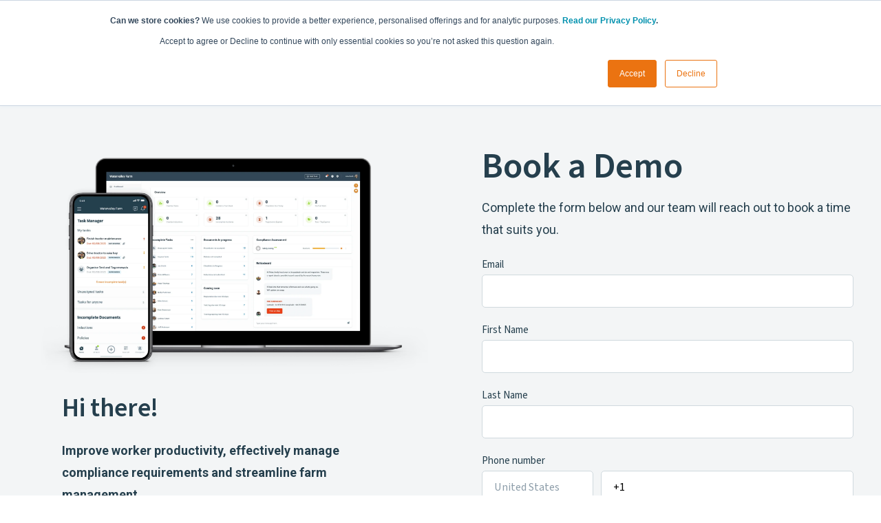

--- FILE ---
content_type: text/html; charset=UTF-8
request_url: https://www.safeagsystems.com/book-a-demo
body_size: 6066
content:
<!doctype html><html lang="en"><head>
    <meta charset="utf-8">
    <title>Book a Demo | Safe Ag Systems</title>
    <link rel="shortcut icon" href="https://www.safeagsystems.com/hubfs/Safe%20Ag%20Systems%20Favicon.png">
    <meta name="description" content="Effectively manage compliance requirements and take your farming business digital with Safe Ag Systems.&nbsp;Book your demo now.">
    
    
    
    
    
    <meta name="viewport" content="width=device-width, initial-scale=1">

    <script src="/hs/hsstatic/jquery-libs/static-1.4/jquery/jquery-1.11.2.js"></script>
<script>hsjQuery = window['jQuery'];</script>
    <meta property="og:description" content="Effectively manage compliance requirements and take your farming business digital with Safe Ag Systems.&nbsp;Book your demo now.">
    <meta property="og:title" content="Book a Demo | Safe Ag Systems">
    <meta name="twitter:description" content="Effectively manage compliance requirements and take your farming business digital with Safe Ag Systems.&nbsp;Book your demo now.">
    <meta name="twitter:title" content="Book a Demo | Safe Ag Systems">

    

    
    <style>
a.cta_button{-moz-box-sizing:content-box !important;-webkit-box-sizing:content-box !important;box-sizing:content-box !important;vertical-align:middle}.hs-breadcrumb-menu{list-style-type:none;margin:0px 0px 0px 0px;padding:0px 0px 0px 0px}.hs-breadcrumb-menu-item{float:left;padding:10px 0px 10px 10px}.hs-breadcrumb-menu-divider:before{content:'›';padding-left:10px}.hs-featured-image-link{border:0}.hs-featured-image{float:right;margin:0 0 20px 20px;max-width:50%}@media (max-width: 568px){.hs-featured-image{float:none;margin:0;width:100%;max-width:100%}}.hs-screen-reader-text{clip:rect(1px, 1px, 1px, 1px);height:1px;overflow:hidden;position:absolute !important;width:1px}
</style>

<link rel="stylesheet" href="https://www.safeagsystems.com/hubfs/hub_generated/template_assets/1/165395348116/1769124146230/template_main.min.css">
<link rel="stylesheet" href="https://www.safeagsystems.com/hubfs/hub_generated/template_assets/1/165395348115/1769124148320/template_theme-overrides.min.css">
<link rel="stylesheet" href="https://www.safeagsystems.com/hubfs/hub_generated/module_assets/1/172989082142/1743808045625/module_Header_-_Landing_Page.min.css">
<link rel="stylesheet" href="https://www.safeagsystems.com/hubfs/hub_generated/module_assets/1/168653563493/1742943911793/module_Form_-_Image_2.css">

<style>

  
  
  .dnd_area-module-1 {
    
    background-color: rgba(232, 235, 237,0.5);

    
    background-repeat:no-repeat;
    background-size:cover;
    background-position:center;
    position:relative;
    transition: background-color 0.6s ease;
  }
  
  
  
 

  .dnd_area-module-1 { padding-top: 100px;
padding-right: 0px;
padding-bottom: 100px;
padding-left: 0px;
margin-top: 0px;
margin-bottom: 0px;
 }

  @media(max-width:1024px){
    .dnd_area-module-1 { padding-top: 75px;
padding-right: 0px;
padding-bottom: 75px;
padding-left: 0px;
margin-top: 0px;
margin-bottom: 0px;
 }    
  }

  @media(max-width:767px){
    .dnd_area-module-1 { padding-top: 50px;
padding-right: 0px;
padding-bottom: 50px;
padding-left: 0px;
 }    
  }

</style>

<link rel="stylesheet" href="https://www.safeagsystems.com/hubfs/hub_generated/module_assets/1/171738364839/1743808017461/module_Footer_-_Landing_Page.min.css">
    

    
<!--  Added by GoogleAnalytics integration -->
<script>
var _hsp = window._hsp = window._hsp || [];
_hsp.push(['addPrivacyConsentListener', function(consent) { if (consent.allowed || (consent.categories && consent.categories.analytics)) {
  (function(i,s,o,g,r,a,m){i['GoogleAnalyticsObject']=r;i[r]=i[r]||function(){
  (i[r].q=i[r].q||[]).push(arguments)},i[r].l=1*new Date();a=s.createElement(o),
  m=s.getElementsByTagName(o)[0];a.async=1;a.src=g;m.parentNode.insertBefore(a,m)
})(window,document,'script','//www.google-analytics.com/analytics.js','ga');
  ga('create','UA-89675588-1','auto');
  ga('send','pageview');
}}]);
</script>

<!-- /Added by GoogleAnalytics integration -->

    <link rel="canonical" href="https://www.safeagsystems.com/book-a-demo">

<!-- Google Tag Manager -->
<script>(function(w,d,s,l,i){w[l]=w[l]||[];w[l].push({'gtm.start':
new Date().getTime(),event:'gtm.js'});var f=d.getElementsByTagName(s)[0],
j=d.createElement(s),dl=l!='dataLayer'?'&l='+l:'';j.async=true;j.src=
'https://www.googletagmanager.com/gtm.js?id='+i+dl;f.parentNode.insertBefore(j,f);
})(window,document,'script','dataLayer','GTM-KHXD3DW');</script>
<!-- End Google Tag Manager -->
<!-- Hotjar Tracking Code for www.safeagsystems.com -->
<script>
    (function(h,o,t,j,a,r){
        h.hj=h.hj||function(){(h.hj.q=h.hj.q||[]).push(arguments)};
        h._hjSettings={hjid:1749464,hjsv:6};
        a=o.getElementsByTagName('head')[0];
        r=o.createElement('script');r.async=1;
        r.src=t+h._hjSettings.hjid+j+h._hjSettings.hjsv;
        a.appendChild(r);
    })(window,document,'https://static.hotjar.com/c/hotjar-','.js?sv=');
</script>
<meta property="og:image" content="https://www.safeagsystems.com/hubfs/Book-a-Demo-CTA.jpg">
<meta property="og:image:width" content="1024">
<meta property="og:image:height" content="512">

<meta name="twitter:image" content="https://www.safeagsystems.com/hubfs/Book-a-Demo-CTA.jpg">


<meta property="og:url" content="https://www.safeagsystems.com/book-a-demo">
<meta name="twitter:card" content="summary_large_image">
<meta http-equiv="content-language" content="en">
<link rel="alternate" hreflang="en" href="https://www.safeagsystems.com/book-a-demo">
<link rel="alternate" hreflang="en-ca" href="https://www.safeagsystems.com/en-ca/book-a-demo">
<link rel="alternate" hreflang="en-gb" href="https://www.safeagsystems.com/en-gb/book-a-demo">
<link rel="alternate" hreflang="en-nz" href="https://www.safeagsystems.com/en-nz/book-a-demo">
<link rel="alternate" hreflang="en-us" href="https://www.safeagsystems.com/en-us/book-a-demo">






  <meta name="generator" content="HubSpot"></head>
  <body>
    <div class="body-wrapper   hs-content-id-81069708655 hs-landing-page hs-page ">
      
        <div id="hs_cos_wrapper_module_171402796854446" class="hs_cos_wrapper hs_cos_wrapper_widget hs_cos_wrapper_type_module" style="" data-hs-cos-general-type="widget" data-hs-cos-type="module"><div class="header-search">
  <div class="hserinner">
    <div class="content-wrapper">

      <a href="#" class="close-btn">
        <svg xmlns="http://www.w3.org/2000/svg" viewbox="0 0 384 512"><!--!Font Awesome Free 6.5.2 by @fontawesome - https://fontawesome.com License - https://fontawesome.com/license/free Copyright 2024 Fonticons, Inc.--><path d="M342.6 150.6c12.5-12.5 12.5-32.8 0-45.3s-32.8-12.5-45.3 0L192 210.7 86.6 105.4c-12.5-12.5-32.8-12.5-45.3 0s-12.5 32.8 0 45.3L146.7 256 41.4 361.4c-12.5 12.5-12.5 32.8 0 45.3s32.8 12.5 45.3 0L192 301.3 297.4 406.6c12.5 12.5 32.8 12.5 45.3 0s12.5-32.8 0-45.3L237.3 256 342.6 150.6z" /></svg>
      </a>
      <form data-hs-do-not-collect="true" class="hs-search-field__form" action="/hs-search-results">
        <input placeholder="Search..." class="search-form__input" type="Search" name="q" value="">
        <input type="hidden" name="type" value="SITE_PAGE">
        <input type="hidden" name="type" value="LANDING_PAGE">
        <input type="hidden" name="type" value="BLOG_POST">
        <input type="hidden" name="type" value="LISTING_PAGE">
        <input type="hidden" name="type" value="KNOWLEDGE_ARTICLE">

        <button class="form__submit" type="submit" aria-label="Search">Search</button>
      </form>
    </div>   
  </div>

</div>
<div class="header-section header-olds">
  <div class="content-wrapper">
    <div class="dis-flex vmiddle">
      <div class="h-logo">
        <a href="https://www.safeagsystems.com/">
          
          
          
          
          
          
          <img src="https://www.safeagsystems.com/hs-fs/hubfs/SAS%20Website%202024/Home/Image%2021.png?width=212&amp;height=51&amp;name=Image%2021.png" alt="Image 21" loading="lazy" width="212" height="51" style="max-width: 100%; height: auto;" srcset="https://www.safeagsystems.com/hs-fs/hubfs/SAS%20Website%202024/Home/Image%2021.png?width=106&amp;height=26&amp;name=Image%2021.png 106w, https://www.safeagsystems.com/hs-fs/hubfs/SAS%20Website%202024/Home/Image%2021.png?width=212&amp;height=51&amp;name=Image%2021.png 212w, https://www.safeagsystems.com/hs-fs/hubfs/SAS%20Website%202024/Home/Image%2021.png?width=318&amp;height=77&amp;name=Image%2021.png 318w, https://www.safeagsystems.com/hs-fs/hubfs/SAS%20Website%202024/Home/Image%2021.png?width=424&amp;height=102&amp;name=Image%2021.png 424w, https://www.safeagsystems.com/hs-fs/hubfs/SAS%20Website%202024/Home/Image%2021.png?width=530&amp;height=128&amp;name=Image%2021.png 530w, https://www.safeagsystems.com/hs-fs/hubfs/SAS%20Website%202024/Home/Image%2021.png?width=636&amp;height=153&amp;name=Image%2021.png 636w" sizes="(max-width: 212px) 100vw, 212px">
          
        </a>
      </div>

    </div>
  </div>
</div></div>
      

      

      <main id="main-content" class="body-container-wrapper">
        



<div class="container-fluid body-container body-container--home">
<div class="row-fluid-wrapper">
<div class="row-fluid">
<div class="span12 widget-span widget-type-cell " style="" data-widget-type="cell" data-x="0" data-w="12">

<div class="row-fluid-wrapper row-depth-1 row-number-1 dnd-section">
<div class="row-fluid ">
<div class="span12 widget-span widget-type-custom_widget dnd-module" style="" data-widget-type="custom_widget" data-x="0" data-w="12">
<div id="hs_cos_wrapper_dnd_area-module-1" class="hs_cos_wrapper hs_cos_wrapper_widget hs_cos_wrapper_type_module" style="" data-hs-cos-general-type="widget" data-hs-cos-type="module">
<div class="form-image-2 dnd_area-module-1 ">
  <div class="content-wrapper">
    <div class="dis-flex vmiddle">
      
      <div class="img-left">       
        
        
        
        
        
        
        <img src="https://www.safeagsystems.com/hs-fs/hubfs/SAS%20Website%202024/Home/desktop-mobile-dashboard@2x.png?width=2000&amp;name=desktop-mobile-dashboard@2x.png" alt="desktop-mobile-dashboard@2x" loading="lazy" width="2000" style="max-width: 100%; height: auto;" srcset="https://www.safeagsystems.com/hs-fs/hubfs/SAS%20Website%202024/Home/desktop-mobile-dashboard@2x.png?width=1000&amp;name=desktop-mobile-dashboard@2x.png 1000w, https://www.safeagsystems.com/hs-fs/hubfs/SAS%20Website%202024/Home/desktop-mobile-dashboard@2x.png?width=2000&amp;name=desktop-mobile-dashboard@2x.png 2000w, https://www.safeagsystems.com/hs-fs/hubfs/SAS%20Website%202024/Home/desktop-mobile-dashboard@2x.png?width=3000&amp;name=desktop-mobile-dashboard@2x.png 3000w, https://www.safeagsystems.com/hs-fs/hubfs/SAS%20Website%202024/Home/desktop-mobile-dashboard@2x.png?width=4000&amp;name=desktop-mobile-dashboard@2x.png 4000w, https://www.safeagsystems.com/hs-fs/hubfs/SAS%20Website%202024/Home/desktop-mobile-dashboard@2x.png?width=5000&amp;name=desktop-mobile-dashboard@2x.png 5000w, https://www.safeagsystems.com/hs-fs/hubfs/SAS%20Website%202024/Home/desktop-mobile-dashboard@2x.png?width=6000&amp;name=desktop-mobile-dashboard@2x.png 6000w" sizes="(max-width: 2000px) 100vw, 2000px">
        
        
        
          <div class="text-under-img">      
            <h2>Hi there!</h2>
<p class="big-p" style="font-weight: bold;"><span>Improve worker productivity, effectively manage compliance requirements and streamline farm management.</span></p>
<p class="big-p"><strong>What you can expect:</strong></p>
<ul>
<li>
<p>Operational software to manage your assets, workers, contractors, compliance and of course safety</p>
</li>
<li>
<p>A system designed especially for growers and farmers</p>
</li>
<li>
<p>Software that supports the productivity of farm workers and decision-making with real-time data</p>
</li>
<li>
<p>Answers to any questions you may have</p>
</li>
</ul>
          </div>
        
      </div>
      
      <div class="form-right">    
        <div class="detail-content">
          <h1>Book a Demo</h1>
<p><span>Complete the form below and our team will reach out to book a time that suits you.</span></p>
        </div>
        <div class="nbts-frm">
          <span id="hs_cos_wrapper_dnd_area-module-1_" class="hs_cos_wrapper hs_cos_wrapper_widget hs_cos_wrapper_type_form" style="" data-hs-cos-general-type="widget" data-hs-cos-type="form"><h3 id="hs_cos_wrapper_form_667035152_title" class="hs_cos_wrapper form-title" data-hs-cos-general-type="widget_field" data-hs-cos-type="text"></h3>

<div id="hs_form_target_form_667035152"></div>









</span>
        </div>
      </div>
      
    </div>
  </div>
</div>



</div>

</div><!--end widget-span -->
</div><!--end row-->
</div><!--end row-wrapper -->

</div><!--end widget-span -->
</div>
</div>
</div>

      </main>

      
        <div id="hs_cos_wrapper_module_171401543659818" class="hs_cos_wrapper hs_cos_wrapper_widget hs_cos_wrapper_type_module" style="" data-hs-cos-general-type="widget" data-hs-cos-type="module"><div class="footer-lp bg" style="background-image:url(https://www.safeagsystems.com/hubfs/SAS%20Website%202024/Home/banner-bg.svg)">
  <div class="content-wrapper">    
    <div class="foot-btm">
            <a href="#">
              
              
              
              
              
              
              <img src="https://www.safeagsystems.com/hs-fs/hubfs/SAS%20Website%202024/Home/Safe%20Ag%20Systems%20Logo_RGB_2019_4K_onblack-01.png?width=286&amp;height=70&amp;name=Safe%20Ag%20Systems%20Logo_RGB_2019_4K_onblack-01.png" alt="Safe Ag Systems Logo_RGB_2019_4K_onblack-01" loading="lazy" width="286" height="70" style="max-width: 100%; height: auto;" srcset="https://www.safeagsystems.com/hs-fs/hubfs/SAS%20Website%202024/Home/Safe%20Ag%20Systems%20Logo_RGB_2019_4K_onblack-01.png?width=143&amp;height=35&amp;name=Safe%20Ag%20Systems%20Logo_RGB_2019_4K_onblack-01.png 143w, https://www.safeagsystems.com/hs-fs/hubfs/SAS%20Website%202024/Home/Safe%20Ag%20Systems%20Logo_RGB_2019_4K_onblack-01.png?width=286&amp;height=70&amp;name=Safe%20Ag%20Systems%20Logo_RGB_2019_4K_onblack-01.png 286w, https://www.safeagsystems.com/hs-fs/hubfs/SAS%20Website%202024/Home/Safe%20Ag%20Systems%20Logo_RGB_2019_4K_onblack-01.png?width=429&amp;height=105&amp;name=Safe%20Ag%20Systems%20Logo_RGB_2019_4K_onblack-01.png 429w, https://www.safeagsystems.com/hs-fs/hubfs/SAS%20Website%202024/Home/Safe%20Ag%20Systems%20Logo_RGB_2019_4K_onblack-01.png?width=572&amp;height=140&amp;name=Safe%20Ag%20Systems%20Logo_RGB_2019_4K_onblack-01.png 572w, https://www.safeagsystems.com/hs-fs/hubfs/SAS%20Website%202024/Home/Safe%20Ag%20Systems%20Logo_RGB_2019_4K_onblack-01.png?width=715&amp;height=175&amp;name=Safe%20Ag%20Systems%20Logo_RGB_2019_4K_onblack-01.png 715w, https://www.safeagsystems.com/hs-fs/hubfs/SAS%20Website%202024/Home/Safe%20Ag%20Systems%20Logo_RGB_2019_4K_onblack-01.png?width=858&amp;height=210&amp;name=Safe%20Ag%20Systems%20Logo_RGB_2019_4K_onblack-01.png 858w" sizes="(max-width: 286px) 100vw, 286px">
              
            </a>
          </div>

            <div class="fbinner-lt">     
              <ul class="dis-flex no-list vmiddle">
                <li>Copyright 2026. Safe Ag Systems</li>
                <li>
                  
                  
                  <a href="">
                    Privacy Policy
                  </a>
                </li>
                <li>
                  
                  
                  <a href="">
                    Terms and Conditions
                  </a>
                </li>
                
                <li>
                  
                  
                  <a href="">
                    Data Protection &amp; Security
                  </a>
                </li>
                
              </ul>
            </div>
            <div class="socials"> 
              <ul class="no-list dis-flex">
                
                <li>
                  <a href="https://www.facebook.com/safeagsystems/">
                    <span id="hs_cos_wrapper_module_171401543659818_" class="hs_cos_wrapper hs_cos_wrapper_widget hs_cos_wrapper_type_icon" style="" data-hs-cos-general-type="widget" data-hs-cos-type="icon"><svg version="1.0" xmlns="http://www.w3.org/2000/svg" viewbox="0 0 320 512" aria-hidden="true"><g id="Facebook F1_layer"><path d="M279.14 288l14.22-92.66h-88.91v-60.13c0-25.35 12.42-50.06 52.24-50.06h40.42V6.26S260.43 0 225.36 0c-73.22 0-121.08 44.38-121.08 124.72v70.62H22.89V288h81.39v224h100.17V288z" /></g></svg></span>
                  </a>
                </li>
                
                <li>
                  <a href="https://www.linkedin.com/company/safe-ag-systems/about/">
                    <span id="hs_cos_wrapper_module_171401543659818_" class="hs_cos_wrapper hs_cos_wrapper_widget hs_cos_wrapper_type_icon" style="" data-hs-cos-general-type="widget" data-hs-cos-type="icon"><svg version="1.0" xmlns="http://www.w3.org/2000/svg" viewbox="0 0 448 512" aria-hidden="true"><g id="LinkedIn In2_layer"><path d="M100.28 448H7.4V148.9h92.88zM53.79 108.1C24.09 108.1 0 83.5 0 53.8a53.79 53.79 0 0 1 107.58 0c0 29.7-24.1 54.3-53.79 54.3zM447.9 448h-92.68V302.4c0-34.7-.7-79.2-48.29-79.2-48.29 0-55.69 37.7-55.69 76.7V448h-92.78V148.9h89.08v40.8h1.3c12.4-23.5 42.69-48.3 87.88-48.3 94 0 111.28 61.9 111.28 142.3V448z" /></g></svg></span>
                  </a>
                </li>
                
                <li>
                  <a href="https://twitter.com/SafeAgSystems">
                    <span id="hs_cos_wrapper_module_171401543659818_" class="hs_cos_wrapper hs_cos_wrapper_widget hs_cos_wrapper_type_icon" style="" data-hs-cos-general-type="widget" data-hs-cos-type="icon"><svg version="1.0" xmlns="http://www.w3.org/2000/svg" viewbox="0 0 512 512" aria-hidden="true"><g id="X Twitter3_layer"><path d="M389.2 48h70.6L305.6 224.2 487 464H345L233.7 318.6 106.5 464H35.8L200.7 275.5 26.8 48H172.4L272.9 180.9 389.2 48zM364.4 421.8h39.1L151.1 88h-42L364.4 421.8z" /></g></svg></span>
                  </a>
                </li>
                
                <li>
                  <a href="https://www.instagram.com/safeagsystems/">
                    <span id="hs_cos_wrapper_module_171401543659818_" class="hs_cos_wrapper hs_cos_wrapper_widget hs_cos_wrapper_type_icon" style="" data-hs-cos-general-type="widget" data-hs-cos-type="icon"><svg version="1.0" xmlns="http://www.w3.org/2000/svg" viewbox="0 0 448 512" aria-hidden="true"><g id="Instagram4_layer"><path d="M224.1 141c-63.6 0-114.9 51.3-114.9 114.9s51.3 114.9 114.9 114.9S339 319.5 339 255.9 287.7 141 224.1 141zm0 189.6c-41.1 0-74.7-33.5-74.7-74.7s33.5-74.7 74.7-74.7 74.7 33.5 74.7 74.7-33.6 74.7-74.7 74.7zm146.4-194.3c0 14.9-12 26.8-26.8 26.8-14.9 0-26.8-12-26.8-26.8s12-26.8 26.8-26.8 26.8 12 26.8 26.8zm76.1 27.2c-1.7-35.9-9.9-67.7-36.2-93.9-26.2-26.2-58-34.4-93.9-36.2-37-2.1-147.9-2.1-184.9 0-35.8 1.7-67.6 9.9-93.9 36.1s-34.4 58-36.2 93.9c-2.1 37-2.1 147.9 0 184.9 1.7 35.9 9.9 67.7 36.2 93.9s58 34.4 93.9 36.2c37 2.1 147.9 2.1 184.9 0 35.9-1.7 67.7-9.9 93.9-36.2 26.2-26.2 34.4-58 36.2-93.9 2.1-37 2.1-147.8 0-184.8zM398.8 388c-7.8 19.6-22.9 34.7-42.6 42.6-29.5 11.7-99.5 9-132.1 9s-102.7 2.6-132.1-9c-19.6-7.8-34.7-22.9-42.6-42.6-11.7-29.5-9-99.5-9-132.1s-2.6-102.7 9-132.1c7.8-19.6 22.9-34.7 42.6-42.6 29.5-11.7 99.5-9 132.1-9s102.7-2.6 132.1 9c19.6 7.8 34.7 22.9 42.6 42.6 11.7 29.5 9 99.5 9 132.1s2.7 102.7-9 132.1z" /></g></svg></span>
                  </a>
                </li>
                
                <li>
                  <a href="https://www.youtube.com/channel/UCewkCud7O3e95yeoD6t8o-A">
                    <span id="hs_cos_wrapper_module_171401543659818_" class="hs_cos_wrapper hs_cos_wrapper_widget hs_cos_wrapper_type_icon" style="" data-hs-cos-general-type="widget" data-hs-cos-type="icon"><svg version="1.0" xmlns="http://www.w3.org/2000/svg" viewbox="0 0 576 512" aria-hidden="true"><g id="YouTube5_layer"><path d="M549.655 124.083c-6.281-23.65-24.787-42.276-48.284-48.597C458.781 64 288 64 288 64S117.22 64 74.629 75.486c-23.497 6.322-42.003 24.947-48.284 48.597-11.412 42.867-11.412 132.305-11.412 132.305s0 89.438 11.412 132.305c6.281 23.65 24.787 41.5 48.284 47.821C117.22 448 288 448 288 448s170.78 0 213.371-11.486c23.497-6.321 42.003-24.171 48.284-47.821 11.412-42.867 11.412-132.305 11.412-132.305s0-89.438-11.412-132.305zm-317.51 213.508V175.185l142.739 81.205-142.739 81.201z" /></g></svg></span>
                  </a>
                </li>
                
              </ul>
            </div>
  </div>
</div>


</div>
      
    </div>
    
    
    
<!-- HubSpot performance collection script -->
<script defer src="/hs/hsstatic/content-cwv-embed/static-1.1293/embed.js"></script>
<script src="https://www.safeagsystems.com/hubfs/hub_generated/template_assets/1/165395348118/1769124151061/template_main.min.js"></script>
<script>
var hsVars = hsVars || {}; hsVars['language'] = 'en';
</script>

<script src="/hs/hsstatic/cos-i18n/static-1.53/bundles/project.js"></script>
<script src="https://www.safeagsystems.com/hubfs/hub_generated/module_assets/1/172989082142/1743808045625/module_Header_-_Landing_Page.min.js"></script>

    <!--[if lte IE 8]>
    <script charset="utf-8" src="https://js-ap1.hsforms.net/forms/v2-legacy.js"></script>
    <![endif]-->

<script data-hs-allowed="true" src="/_hcms/forms/v2.js"></script>

    <script data-hs-allowed="true">
        var options = {
            portalId: '5836154',
            formId: 'dded277d-c13d-4660-96a7-8a0f6e884004',
            formInstanceId: '7155',
            
            pageId: '81069708655',
            
            region: 'ap1',
            
            
            
            
            pageName: "Book a Demo | Safe Ag Systems",
            
            
            redirectUrl: "https:\/\/www.safeagsystems.com\/demo-form-submission",
            
            
            
            
            
            css: '',
            target: '#hs_form_target_form_667035152',
            
            
            
            
            
            
            
            contentType: "landing-page",
            
            
            
            formsBaseUrl: '/_hcms/forms/',
            
            
            
            formData: {
                cssClass: 'hs-form stacked hs-custom-form'
            }
        };

        options.getExtraMetaDataBeforeSubmit = function() {
            var metadata = {};
            

            if (hbspt.targetedContentMetadata) {
                var count = hbspt.targetedContentMetadata.length;
                var targetedContentData = [];
                for (var i = 0; i < count; i++) {
                    var tc = hbspt.targetedContentMetadata[i];
                     if ( tc.length !== 3) {
                        continue;
                     }
                     targetedContentData.push({
                        definitionId: tc[0],
                        criterionId: tc[1],
                        smartTypeId: tc[2]
                     });
                }
                metadata["targetedContentMetadata"] = JSON.stringify(targetedContentData);
            }

            return metadata;
        };

        hbspt.forms.create(options);
    </script>



<script>
$(".foot-title").on("click", function(){
	console.log($(this).siblings(".foot-bminner").is(":visible"));
    if($(this).siblings(".foot-bminner").is(":visible")){
		$(this).siblings(".foot-bminner").slideUp()
		$(this).parent(".foot-bmenu").removeClass("active")
    } else {
		$(".foot-title").not(this).siblings(".foot-bminner").slideUp()
		$(".foot-title").not(this).parent(".foot-bmenu").removeClass("active")
		$(this).siblings(".foot-bminner").slideDown()
		$(this).parent(".foot-bmenu").addClass("active")
	}
})
</script>


<!-- Start of HubSpot Analytics Code -->
<script type="text/javascript">
var _hsq = _hsq || [];
_hsq.push(["setContentType", "landing-page"]);
_hsq.push(["setCanonicalUrl", "https:\/\/www.safeagsystems.com\/book-a-demo"]);
_hsq.push(["setPageId", "81069708655"]);
_hsq.push(["setContentMetadata", {
    "contentPageId": 81069708655,
    "legacyPageId": "81069708655",
    "contentFolderId": null,
    "contentGroupId": null,
    "abTestId": null,
    "languageVariantId": 81069708655,
    "languageCode": "en",
    
    
}]);
</script>

<script type="text/javascript">
var hbspt = hbspt || {};
(hbspt.targetedContentMetadata = hbspt.targetedContentMetadata || []).push(...[]);

var _hsq = _hsq || [];
_hsq.push(["setTargetedContentMetadata", hbspt.targetedContentMetadata]);
</script>
<script type="text/javascript" id="hs-script-loader" async defer src="/hs/scriptloader/5836154.js"></script>
<!-- End of HubSpot Analytics Code -->


<script type="text/javascript">
var hsVars = {
    render_id: "b77d9c62-9406-4a57-bea8-b6541e308e1f",
    ticks: 1768891570303,
    page_id: 81069708655,
    
    content_group_id: 0,
    portal_id: 5836154,
    app_hs_base_url: "https://app-ap1.hubspot.com",
    cp_hs_base_url: "https://cp-ap1.hubspot.com",
    language: "en",
    analytics_page_type: "landing-page",
    scp_content_type: "",
    
    analytics_page_id: "81069708655",
    category_id: 1,
    folder_id: 0,
    is_hubspot_user: false
}
</script>


<script defer src="/hs/hsstatic/HubspotToolsMenu/static-1.432/js/index.js"></script>

<!-- Google Tag Manager (noscript) -->
<noscript><iframe src="https://www.googletagmanager.com/ns.html?id=GTM-KHXD3DW" height="0" width="0" style="display:none;visibility:hidden"></iframe></noscript>
<!-- End Google Tag Manager (noscript) -->


  
</body></html>

--- FILE ---
content_type: text/css
request_url: https://www.safeagsystems.com/hubfs/hub_generated/template_assets/1/165395348115/1769124148320/template_theme-overrides.min.css
body_size: 1288
content:
@import url("https://fonts.googleapis.com/css2?family=Roboto:ital,wght@0,100;0,300;0,400;0,500;0,700;0,900;1,100;1,300;1,400;1,500;1,700;1,900&display=swap");.content-wrapper{max-width:1485px;padding:0 40px}:root{--base_color:#253f4d;--primary_color:#eb7311;--primary_color2:#155724;--primary_color3:#4c6671;--primary_color4:#f5f7f8;--third_color:#fff}body{color:#253f4d;font-family:Roboto;font-size:18px;font-weight:400;overflow-x:hidden}a{color:#eb7311}a:focus,a:hover{color:#db690b}.h1,h1{font-size:60px;line-height:72px;margin-bottom:15px}.h1,.h2,h1,h2{color:#253f4d;font-family:source-sans-pro;font-weight:600}.h2,h2{font-size:42px;letter-spacing:-.21px;line-height:55px}.h3,h3{font-size:36px;line-height:normal;margin-bottom:13px}.h3,.h4,h3,h4{color:#253f4d;font-family:source-sans-pro;font-weight:600}.h4,h4{font-size:24px;line-height:24px}.h5,h5{font-size:21px;line-height:28px}.h5,.h6,h5,h6{color:#253f4d;font-family:source-sans-pro;font-weight:400}.h6,h6{font-size:18px;line-height:18px}p{font-size:18px;line-height:32px}.secondary_paragraph p,p{color:#253f4d;font-family:Roboto;font-weight:400}.secondary_paragraph p{font-size:16px;line-height:28px}.small-quote p{margin-bottom:12px}.white-text h1,.white-text h2,.white-text h3,.white-text h4,.white-text h5,.white-text h6,.white-text li,.white-text p,.white-text p a,.white-text span{color:#fff}.body-container-wrapper{margin-top:100px}.footer-section{background-color:rgba(37,63,77,.9);font-family:Roboto}.foot-btm p,.footer-section p,.footer-section p a,.footer-section ul li a,.fsoc-text{color:#fff;font-family:Roboto;font-size:16px}.footer-section ul li a:hover{color:#db690b;text-decoration:none}.footer-sectwo{background-color:rgba(37,63,77,.9)}.header-section{background-color:#fff}.header-section .menu ul>li.hs-menu-depth-1 a:hover,.header-section .menu ul>li.hs-menu-depth-1.hs-item-has-children.active>a,.header-section .menu ul>li.hs-menu-depth-1.hs-item-has-children.actives>a{color:#eb7311;text-decoration:none}.header-section .menu ul>li.hs-menu-depth-1 a{color:#253f4d;font-family:source-sans-pro;font-size:18px;white-space:normal}.header-section .mobile-trigger .line{background-color:#253f4d}.header-section.white-header .menu ul>li.hs-menu-depth-1>a{text-decoration:none}.header-section.white-header .menu ul>li.hs-menu-depth-1.hs-item-has-children.active>a,.header-section.white-header .menu ul>li.hs-menu-depth-1.hs-item-has-children.actives>a,.header-section.white-header .menu ul>li.hs-menu-depth-1>a:hover{color:#eb7311}.submitted-message,form{color:#253f4d;font-family:source-sans-pro;font-size:24px;font-weight:600;line-height:1.2;margin-bottom:14px}h3.form-title{margin:0}.hs-button,a.cta_button{background-color:#eb7311;border:2px solid #eb7311;border-radius:5px;color:#fff;display:inline-block;font-family:source-sans-pro;font-size:18px;font-weight:600;line-height:25px;padding:13px 40px;text-align:center;text-decoration:none!important;transition:all .3s ease-in}.hs-button:hover,a.cta_button:hover{background-color:#253f4d;border-color:#253f4d;color:#fff;transition:all .3s ease-out}.primary-button a,.primary-button a.cta_button,.primary-button button.cta_button{background-color:#eb7311;border:2px solid #eb7311;border-radius:5px;color:#fff;display:inline-block;font-family:source-sans-pro;font-size:18px;font-weight:600;line-height:25px;padding:13px 40px;text-align:center;text-decoration:none!important;transition:all .3s ease-in}.primary-button a.cta_button:hover,.primary-button a:hover,.primary-button button.cta_button:hover{background-color:#253f4d;border-color:#253f4d;color:#fff;transition:all .3s ease-out}.white-btn a,.white-btn a.cta_button{background-color:transparent;border:2px solid #fff;border-radius:5px;color:#fff;display:inline-block;font-family:source-sans-pro;font-size:18px;font-weight:600;line-height:25px;padding:13px 40px;text-align:center;text-decoration:none!important;transition:all .3s ease-in}.white-btn a.cta_button:hover,.white-btn a:hover{background-color:#fff;color:#253f4d;transition:all .3s ease-out}.grey-btn a,.grey-btn a.cta_button{background-color:var(--primary_color4);border:2px solid var(--primary_color4);border-radius:5px;color:var(--base_color);display:inline-block;font-family:source-sans-pro;font-size:18px;font-weight:600;line-height:25px;padding:13px 40px;text-align:center;text-decoration:none!important;transition:all .3s ease-in}.grey-btn a.cta_button:hover,.grey-btn a:hover{background-color:var(--base_color);color:var(--third_color);transition:all .3s ease-out}.hs-form label{color:#253f4d;font-family:source-sans-pro;font-size:15px;line-height:19px}.hs-form legend{color:#253f4d}form input[type=checkbox],form input[type=radio]{border:1px solid #253f4d}form .hs-form-booleancheckbox a{color:#253f4d;text-decoration:underline}form .actions{text-align:left}body form .hs-form-booleancheckbox{margin:10px 0 20px}form .hs-button{margin-top:10px}.hs-form .field .input input[type=checkbox]:checked:after,.hs-form .field .input input[type=radio]:checked:after{border:3px solid #191715;border-right:0;border-top:0;content:"";height:9px;left:3px;position:absolute;top:3px;transform:rotate(-45deg);-webkit-transform:rotate(-45deg);-moz-transform:rotate(-45deg);-o-transform:rotate(-45deg);-ms-transform:rotate(-45deg);width:15px}.hs-input:focus,.hs-search-field input.hs-search-field__input:focus,form input:focus,form select:focus,form textarea:focus,input[type=password]:focus{outline:none}.fn-date-picker .pika-table thead th{color:rgba(37,63,77,0)}.hs-dateinput:before,.hs-field-desc,.hs-input:-moz-placeholder,.hs-input::-webkit-input-placeholder,.hs-richtext{color:#253f4d}form select.is-placeholder option{color:#253f4d}.hs-richtext{font-size:18}.hs-default-font-element,.hs-main-font-element{font-family:Roboto}.fn-date-picker td.is-today .pika-button{color:#eb7311}.fn-date-picker td.is-selected .pika-button{background:#eb7311}td,th{border:1px solid #eceff1}td,tfoot td,th,thead td,thead th{background-color:rgba(37,63,77,0);color:#253f4d}table,tbody+tbody{border-color:#eceff1}@media(max-width:1366px){.body-container-wrapper{margin-top:90px}}@media(max-width:1280px){.h1,h1{font-size:52px;line-height:1.1}.h2,h2{font-size:38px;line-height:1.25}.h3,h3{font-size:32px}.h3,.h4,h3,h4{line-height:1.2}.h4,h4{font-size:22px}.header-section .menu ul>li.hs-menu-depth-1 a{font-size:16px}.grey-btn a.cta_button,.grey-btn button.cta_button,.primary-button a,.primary-button a.cta_button,.primary-button button.cta_button,.white-btn a,.white-btn a.cta_button,.white-btn button.cta_button .grey-btn a{font-size:16px;padding:8px 20px}}@media(max-width:1024px){.body-container-wrapper{margin-top:57px}.h1,h1{font-size:48px}.h2,h2{font-size:34px;line-height:1.5}.h3,h3{font-size:28px}h4{font-size:20px}body,p{font-size:16px}.h5,body,h5,p{line-height:1.5}.h5,h5{font-size:18px}}@media(max-width:767px){.h1,h1{font-size:36px;line-height:1.3}.h2,.h3,h2,h3{font-size:24px}.foot-btm p,.footer-section p,.footer-section p a,.footer-section ul li a,.fsoc-text,.grey-btn a.cta_button,.grey-btn button.cta_button,.primary-button a,.primary-button a.cta_button,.primary-button button.cta_button,.white-btn a,.white-btn a.cta_button,.white-btn button.cta_button .grey-btn a{font-size:14px}}.sr-styling .hs-search-results-title{font-size:48px}.sr-styling .hs-search-results__message{border-bottom:1px solid #eceff1;padding-bottom:30px}.sr-styling p.hs-search-results__message{margin-bottom:0}.sr-styling .hs-search-results__listing{gap:0}.sr-styling .hs-search-results__listing__item{border-bottom:1px solid #eceff1}.sr-styling .hs-search-results__description{color:#4c6671}.sr-styling .hs-search-results__pagination{padding:70px 0 50px}.sr-styling .hs-search-results__title{font-size:30px;text-decoration:none}.sr-styling .hs-search-results__title:hover{color:var(--primary_color)}.sr-styling .hs-search-results__content{padding:30px 0 40px}.sr-styling .hs-search-results__featured-image-wrapper{padding:40px 20px}.sr-styling .hs-search-results__pagination__link--first,.sr-styling .hs-search-results__pagination__link--last{display:none}.sr-styling .hs-search-results__pagination__link--number{background:#eceff1;border-radius:50px;color:var(--base_color)}.sr-styling .hs-search-results__pagination__link--active{background:var(--primary_color)!important;border-width:1px;color:#fff}.sr-styling .hs-search-results__pagination__link--number{padding:.35rem .8rem}@media(max-width:767px){.sr-styling .hs-search-results__featured-image-wrapper{padding:30px 0 0}.sr-styling .hs-search-results-title{font-size:36px}}

--- FILE ---
content_type: text/css
request_url: https://www.safeagsystems.com/hubfs/hub_generated/module_assets/1/172989082142/1743808045625/module_Header_-_Landing_Page.min.css
body_size: 2231
content:
.header-section{left:0;padding:25px 0 24px;position:fixed;top:0;width:100%;z-index:11}.h-logo{width:212px}.menu{width:600px}.head-right{margin:0 0 0 auto;max-width:421px;padding-left:0;text-align:right;width:calc(100% - 812px)}.head-search{height:18px;width:18px}.head-search a svg{fill:var(--primary_color3)}.head-search a{display:inline-flex}.lang-sec{align-items:center;display:flex;font-family:source-sans-pro;padding-left:30px;width:88px}.lang-sec img{margin-right:7px;width:26px}.head-two{padding-left:40px}.head-two li a.cta_button{font-size:16px;line-height:1.3;padding:8px 20px;text-transform:unset}.head-two li:last-child{margin-left:10px}.head-two li:last-child a{background-color:transparent;color:var(--primary_color);min-width:105px}.head-two li:last-child a:hover{background-color:var(--primary_color);border-color:var(--primary_color);color:var(--third_color)}.head-right .dis-flex{justify-content:flex-end}.close-btn svg{height:20px;width:20px}.header-search{background:#fff;padding:29px 0;position:fixed;top:0;transform:translateY(-100%);transition:all .3s ease;width:100%;z-index:12}.header-search.show-active{transform:translateY(0);transition:all .3s ease-in-out}.hserinner form{margin:0;position:relative}.hserinner form input[type=search]{border:1px solid var(--base_color)}.hserinner form .form__submit{background-color:transparent;background-image:url(https://5836154.fs1.hubspotusercontent-na1.net/hubfs/5836154/search.png);background-position:50%;background-size:20px;border:none;font-size:0;height:20px;position:absolute;right:10px;top:50%;transform:translateY(-50%);width:20px}.hserinner .close-btn{align-items:center;display:flex;height:25px;justify-content:center;position:absolute;right:0;text-align:center;top:11px;width:25px}.hserinner .content-wrapper{position:relative}.header-search input[type=search]::-webkit-search-cancel-button,.header-search input[type=search]::-webkit-search-decoration,.header-search input[type=search]::-webkit-search-results-button,.header-search input[type=search]::-webkit-search-results-decoration{display:none}.switcher-container{display:none!important}.show-language.page-language .switcher-container{display:block!important}.show-language.page-language .pth-header .column-2,.show-language.page-language .pth-header .column-3{right:0}.show-language.page-language .pth-header .column-3>.row-fluid-wrapper>.row-fluid{align-items:center;display:flex}body.show-language.page-language .row-fluid .switcher-container{width:34%}.language_box ul.menu{margin:0!important;padding:0!important;width:100%!important}.language_box ul.menu li{list-style:none;text-align:left}.language_box a.lang-select{align-items:center;display:flex;position:relative}.lang-select:hover{text-decoration:none!important}.language_box{align-items:center;display:flex;padding-right:15px;position:relative;width:100%}.language_box ul.menu.desktop-lang{background-color:#fff;border:1px solid #bdbdbd;border-radius:3px;box-shadow:0 2px 19px 0 rgba(37,63,77,.15);box-sizing:border-box;display:none;left:8px;margin:0!important;padding:15px 16.5px!important;position:absolute;top:53px;width:181px!important;z-index:99}.language_box ul.menu.desktop-lang p{color:#253f4d;font-size:12px;letter-spacing:.01px;line-height:17px}.language_box ul.menu.desktop-lang:before{background:#fff;border:1px solid #bdbdbd;border-bottom:0;border-right:0;content:"";height:20px;left:0;margin:0 auto;position:absolute;right:0;top:-11px;transform:rotate(45deg);width:20px}.language_box ul.menu.desktop-lang li.active{display:none}.language_box ul.menu.desktop-lang li span{color:#253f4d;font-size:13px;font-weight:600;letter-spacing:.01px;line-height:18px;padding-left:10px}.language_box ul.menu.desktop-lang li span:hover{color:#eb7514}.language_box ul.menu.desktop-lang li:first-child{margin-top:0}.language_box ul.menu.desktop-lang li{margin-bottom:9px;margin-top:8px}.language_box ul.menu.desktop-lang li:last-child{margin-bottom:0}.language_box ul.menu.desktop-lang li a img{max-width:27px;width:100%}.language_box ul.menu.desktop-lang li a{align-items:center;display:flex}.language_box .lang-select .lang-flag{max-width:25px}.language_box .lang-select .lang-codes{color:#253f4d;font-size:18px;font-weight:600;letter-spacing:.5px;line-height:18px;position:relative}.language_box .lang-select .lang-codes:after{background-image:url("https://cdn2.hubspot.net/hubfs/5836154/Safe%20Ag%20System%20Assets%20Jan%202020/Grey%20Arrow%20(2).svg");background-position:46%;background-repeat:no-repeat;background-size:contain;border:0;content:"";display:none;height:6px!important;margin:0 auto;position:absolute;right:-18px;text-align:center;top:7px;transition:all .2s ease-in-out;width:12px}@media(max-width:1024px){.language_box ul.menu.desktop-lang{left:0;top:30px}.language_box ul.menu.desktop-lang li span{font-size:20px}.language_box .lang-select .lang-flag{margin-right:8px;max-width:38px}.language_box ul.menu.desktop-lang li a img{margin-right:7px;max-width:39px;width:100%}.language_box ul.menu.desktop-lang p{font-size:14px}.language_box .lang-select .lang-codes{color:#253f4d;font-size:18px;font-weight:600;line-height:18px;position:relative}.language_box .lang-select .lang-codes:after{background:url(https://cdn2.hubspot.net/hubfs/5836154/Safe%20Ag%20System%20Assets%20Jan%202020/Grey%20Arrow%20(2).svg) no-repeat;background-position:46%;background-size:contain;border:0;content:"";height:6px!important;margin:0 auto;position:absolute;right:-18px;text-align:center;top:7px;transition:all .2s ease-in-out;width:12px}}.header-section .menu .hs-menu-wrapper>ul{display:flex;flex-wrap:wrap;justify-content:flex-end}.header-section .menu ul>li.hs-menu-depth-1>a{display:inline-block;font-weight:600}.header-section .menu ul>li.hs-menu-depth-1{margin:0 25px}.header-section .menu ul>li.hs-menu-depth-1:last-child{margin-right:0}.header-section .menu ul>li.hs-menu-depth-1.hs-item-has-children>a{padding-right:18px}.header-section .menu ul>li.hs-menu-depth-1.hs-item-has-children{position:relative}.header-section .menu ul>li.hs-menu-depth-2>a{display:inline-block;padding:0 0 16px}.header-section .menu ul>li.hs-menu-depth-2:last-child a{padding-bottom:0}.header-section .menu ul>li.hs-menu-depth-1>ul.hs-menu-children-wrapper{background-color:var(--third_color);box-shadow:0 9px 6px 0 rgba(37,55,70,.1);left:0;min-width:213px;padding:16px 19px 25px;position:absolute;visibility:hidden;width:100%;z-index:2}.header-section .menu ul>li.hs-menu-depth-1:hover>ul.hs-menu-children-wrapper{visibility:visible}.header-section .menu ul>li.hs-menu-depth-1>.child-trigger{background-image:url(https://5836154.fs1.hubspotusercontent-na1.net/hubfs/5836154/SAS%20Website%202024/Home/icon-dropdown.svg);background-position:50%;background-repeat:no-repeat;background-size:cover;height:8px;position:absolute;right:0;top:8px;width:8px}.header-section .menu ul>li.hs-menu-depth-1>.child-trigger i,.header-section .menu ul>li.hs-menu-depth-2.hs-item-has-children{position:relative}.header-section .menu ul>li.hs-menu-depth-2>ul.hs-menu-children-wrapper{background-color:var(--third_color);border-left:1px solid #fff;box-shadow:0 9px 6px 0 rgba(37,55,70,.1);left:100%;min-width:150px;opacity:1;position:absolute;top:0;visibility:hidden;width:100%}.header-section .menu ul>li.hs-menu-depth-2:hover>ul.hs-menu-children-wrapper{visibility:visible}.header-section .menu ul>li.hs-menu-depth-2>.child-trigger{background-image:url("https://5836154.fs1.hubspotusercontent-na1.net/hubfs/5836154/New%20Lp%20Images/left-arrow%20(1).png");position:absolute;right:20px;top:0}.header-section .menu ul>li.hs-menu-depth-2>.child-trigger i{position:relative}.header-section .menu ul>li.hs-menu-depth-2>.child-trigger i:before{color:#fff;content:"\f0d7";font-family:FontAwesome;font-size:16px;font-style:normal;font-weight:400;left:0;position:absolute;text-decoration:inherit;top:10px;transition:all .5s ease;-moz-transition:all .5s ease;-ms-transition:all .5s ease;-o-transition:all .5s ease;-webkit-transition:all .5s ease}.header-section .menu ul>li.hs-menu-depth-3>a{display:inline-block;font-size:inherit;padding:10px 15px}.head-res,.head-trcta,.res-lang,.resh-logo{display:none}@media(max-width:1366px){.h-logo{width:15%}.menu{width:43%}.head-right{width:42%}.header-section .menu ul>li.hs-menu-depth-1{margin:0 9px}}@media(max-width:1280px){.head-two{padding-left:10px}.head-two li a.cta_button{padding:7px 15px}.lang-sec{padding-left:15px}}@media(max-width:1024px){.hs-menu-wrapper.hs-menu-flow-horizontal.flyouts .hs-item-has-children:hover>.hs-menu-children-wrapper{background:var(--third_color);box-shadow:none;opacity:1;top:0;visibility:visible}.head-right{display:none}.header-section .menu .hs-menu-wrapper>ul{justify-content:flex-start}.h-logo{margin-left:0;width:130px}.head-res{display:block;position:absolute;right:22px;width:auto}.head-res ul li{align-items:center;display:flex;margin-left:15px}.head-res ul li svg{height:16px;width:16px;fill:var(--primary_color3)}.resh-logo{width:130px}.mobile-open .resh-logo{display:block;margin-bottom:15px;margin-left:26px}.mobile-open .h-logo{display:none}.header-section .menu ul>li.hs-menu-depth-1{margin-right:0}.menu{padding-left:0;width:100%}.mobile-open .header-section{padding:0}.mobile-open .head-res{display:none}.mobile-open:before{background:#152731;content:"";height:100%;left:0;opacity:.65;position:absolute;right:0;top:0;width:100%;z-index:1}body.mobile-open .mobile-trigger.cta_border_button.active-re{left:auto;right:22px}body.mobile-open .header-section .mobile-trigger .line{background-color:var(--third_color)}body.mobile-open{overflow-y:hidden}.mobile-open .res-lang{border-top:2px solid rgba(76,102,113,.3);display:block;padding:15px 29px;width:100%}.res-lang img{margin-right:5px;width:26px}.mobile-open .head-trcta{display:block;padding:0 29px;width:100%}.head-trcta li a.cta_button{font-size:16px;padding:8px 20px;text-transform:unset;width:100%}.head-trcta ul li{width:100%}.head-trcta li:last-child{margin-top:10px}.head-trcta li:last-child a{background-color:transparent;color:var(--primary_color)}.head-trcta li:last-child a:hover{background-color:var(--primary_color);border-color:var(--primary_color);color:var(--third_color)}}@media(min-width:1025px){.header-section .hs-menu-wrapper{display:block!important;overflow:visible!important}.header-section .mobile-trigger{display:none!important}}@media(max-width:1024px){.header-section{padding:13px 0}.header-section .mobile-trigger{cursor:pointer;display:inline-block!important;left:22px;padding:20px 0 0;position:absolute;top:23px;width:18px;z-index:12}.header-section .mobile-trigger .line{border-radius:4px;display:block;height:2px;left:0;position:absolute;width:18px}.header-section .mobile-trigger .line.line-3{top:60%}.header-section .mobile-trigger.active-re .line-3{transform:translateY(-23px) translateX(0) rotate(-45deg);-webkit-transform:translateY(-23px) translateX(0) rotate(-45deg);-moz-transform:translateY(-23px) translateX(0) rotate(-45deg)}.header-section .mobile-trigger.active-re .line.line-3{top:150%}.header-section .mobile-trigger .line.line-2{top:30%}.header-section .mobile-trigger.active-re .line-2{opacity:0}.header-section .mobile-trigger .line.line-1{top:0}.header-section .mobile-trigger.active-re .line-1{opacity:1;top:10%;transform:translateY(5px) translateX(0) rotate(45deg);-webkit-transform:translateY(5px) translateX(0) rotate(45deg);-moz-transform:translateY(5px) translateX(0) rotate(45deg)}.header-section .hs-menu-wrapper{background-color:var(--third_color);display:block;height:100vh;left:0;max-width:100%;overflow-y:scroll;padding:20px 0 100px;position:absolute;right:0;top:100%;transform:translateX(-100%);transition:.4s;visibility:hidden;width:80%;z-index:99}.mobile-open .header-section .hs-menu-wrapper{transform:translateX(0);visibility:visible}.header-section .hs-menu-wrapper .header-inner-menu .hs-menu-wrapper{display:block;position:relative}.header-section .menu ul>li.hs-menu-depth-1{border-top:2px solid rgba(76,102,113,.3);margin:0;padding:15px 29px;width:100%}.header-section .menu ul>li.hs-menu-depth-1:last-child{border-bottom:2px solid rgba(76,102,113,.3)}.header-section .menu ul>li.hs-menu-depth-1>a{display:inline-block;font-size:18px;margin:0;padding:0}.header-section .menu ul>li.hs-menu-depth-1>.child-trigger{background-image:none;background-size:cover;height:100%;position:absolute;right:0;top:0;transform:none;width:100%}.header-section .menu ul>li.hs-menu-depth-1>.child-trigger:before{background-image:url("https://5836154.fs1.hubspotusercontent-na1.net/hubfs/5836154/New%20Lp%20Images/left-arrow%20(1).png");background-size:contain;content:"";height:16px;position:absolute;right:29px;top:20px;transform:rotate(-90deg);width:16px}.header-section .menu ul>li.hs-menu-depth-1>.child-trigger.child-open:before{transform:rotate(90deg)}.header-section .menu ul>li.hs-menu-depth-1 ul.hs-menu-children-wrapper{box-shadow:none;display:none;opacity:1;position:relative;visibility:visible}.header-section .menu ul>li.hs-menu-depth-1 .child-trigger.child-open .down-blue{transform:rotate(180deg)}.header-section .menu ul>li.hs-menu-depth-2,.header-section .menu ul>li.hs-menu-depth-3{margin-bottom:7px}.header-section .menu ul>li.hs-menu-depth-2>a{padding:0}.header-section .menu ul>li.hs-menu-depth-2:last-child,.header-section .menu ul>li.hs-menu-depth-3:last-child{border:none;margin:0}.header-section .menu ul>li.hs-menu-depth-1>ul.hs-menu-children-wrapper{margin-top:0;padding:15px 0 0}.header-section .menu ul>li.hs-menu-depth-2>ul.hs-menu-children-wrapper{display:none;left:0;position:relative;visibility:visible}}@media(max-width:767px){.header-search{padding:15px 0}}

--- FILE ---
content_type: text/css
request_url: https://www.safeagsystems.com/hubfs/hub_generated/module_assets/1/168653563493/1742943911793/module_Form_-_Image_2.css
body_size: 149
content:
.form-image-2 .form-right{width:45%;margin-left:5%;}
.form-image-2 .form-right h2{margin-bottom:15px;}
.form-image-2 .nbts-frm{margin:25px 0 0;}
.form-image-2 .img-left { text-align: left; width: 50%; margin-bottom: 50px;}
.form-image-2 .img-left .text-under-img { color:var(--base_color); padding: 10px 50px;}

.form-image-2 .nbts-frm form{max-width:900px;position:relative;}
.form-image-2 .nbts-frm form input[type=submit]{border: transparent;font-size:16px;min-width: 153px;padding: 8px 15px; color:var(--third_color); background-color: var(--primary_color);}
.form-image-2 .nbts-frm form input[type=submit]:hover{background-color:var(--base_color);border-color:var(--base_color);}

.form-image-2 .nbts-frm .submitted-message{color:var(--primary_color3)}
.form-image-2 .nbts-frm .hs_email, .form-image-2 .nbts-frm .hs_firstname { max-width: 100%; !important}

.form-image-2 .hs-form label {
    font-weight: 300;
}

 .form-image-2 .nbts-frm .actions {position:relative;top:0px;right:0px;} 

form input[type=email], form input[type=file], form input[type=number], form input[type=password], form input[type=search], form input[type=tel], form input[type=text], form select, form textarea,
form .input ul.inputs-list li label input[type=checkbox]+span:before{ 
  border: 1px solid #D0D9DE; 
}

@media(max-width:1440px){
 .form-image-2 .form-right{padding-bottom:50px;}
}

@media(max-width:1024px){
    
}
  
@media(max-width:767px){
  .form-image-2 .nbts-frm form, .form-image-2 .nbts-frm .hs_firstname , .form-image-2 .nbts-frm .hs_email{max-width:100%;}
.form-image-2 .form-right{width:100%;padding:0 0 25px; margin-left: 0;}
  .form-image-2 .img-left{margin:0 auto;width:100%; display:block; text-align:left; margin-bottom: 50px;}
  .form-image-2 .img-left .text-under-img { color:var(--third_color); padding: 0 0 30px; border-bottom: 1px dotted var(--primary_color3);}
  .form-image-2 .nbts-frm form .hs-form-field{margin-bottom:15px;}
  .form-image-2 .nbts-frm form input[type=submit]{width:100%; display:block;}
  .form-image-2 .form-right p{font-size:16px; line-height:28px;}
}


--- FILE ---
content_type: text/css
request_url: https://www.safeagsystems.com/hubfs/hub_generated/module_assets/1/171738364839/1743808017461/module_Footer_-_Landing_Page.min.css
body_size: 401
content:
.footer-lp{padding:50px 0 70px}.footer-lp .foot-bmenu{margin-right:1.875%;width:18.5%}.foot-bmenu:last-child,.footer-lp .foot-bmenu:nth-child(5n){margin-right:0}.footer-lp .foot-bminner ul li{margin-bottom:17px}.footer-lp .foot-btm{border:0;display:block;margin:0 auto;padding:25px 0;text-align:center}.footer-lp .fb-lt{padding-right:25px;width:85%}.footer-lp .f-logo{margin-bottom:48px;width:286px}.fbinner-lt li a,.footer-lp .fbinner-lt li{margin-bottom:0}.footer-lp .fbinner-lt{width:100%}.footer-lp .fbinner-lt ul,.footer-lp .socials ul{display:table;font-size:16px;padding:25px 0;text-align:center;width:100%}.footer-lp .fbinner-lt ul li{color:#fff;display:inline-block;padding-right:50px}.footer-lp .fbinner-lt ul li:last-child{padding-right:0}.footer-lp .fbinner-lt ul li a{color:#fff}.footer-lp .fbinner-lt ul li a:hover{color:var(--primary_color);text-decoration:none}.footer-lp .socials{width:100%}.footer-lp .socials ul li{display:inline-block;margin-bottom:0;margin-right:10px}.footer-lp .socials ul li:last-child{margin-right:0}.footer-lp .socials ul li a{align-items:center;background-color:var(--primary_color3);border-radius:50%;display:flex;flex-wrap:wrap;height:36px;justify-content:center;line-height:0;width:36px}.footer-lp .socials ul li a svg{height:16px;width:16px;fill:var(--third_color)}.footer-lp .socials ul li a:hover{opacity:.6}@media(min-width:1025px){.footer-lp .foot-title{margin-bottom:25px;pointer-events:none}.footer-lp .foot-bminner{display:block!important}}@media(max-width:1400px){.footer-lp .fbinner-lt ul li{padding-right:27px}.footer-lp .fb-lt{width:90%}}@media(max-width:1280px){.footer-lp{padding:40px 0}.footer-lp .fbinner-lt ul li{padding-bottom:15px;padding-top:15px}}@media(max-width:1024px){.footer-lp .f-logo{margin:0 auto 25px;width:220px}.footer-lp .fb-lt{padding:0 0 20px}.fbinner-rt,.footer-lp .fb-lt,.footer-lp .fb-rt,.footer-lp .fbinner-lt{text-align:center;width:100%}.fbinner-rt ul,.footer-lp .fbinner-lt ul{justify-content:center}.footer-lp .fbinner-rt{padding:25px 0 20px}.footer-lp .foot-bmenu{margin-right:0;padding-bottom:10px;width:100%}.footer-lp .foot-bmenu .foot-bminner{display:none}.footer-lp .foot-title{position:relative}.footer-lp .foot-title:after{background-image:url("https://5836154.fs1.hubspotusercontent-na1.net/hubfs/5836154/White%20Arrow%20(1).svg");background-position:100%;background-repeat:no-repeat;background-size:contain;content:"";height:16px;position:absolute;right:0;top:40%;transform:translateY(-50%) rotate(90deg);transition:all .3s ease;width:16px}.footer-lp .foot-bmenu.active .foot-title:after{top:65%;transform:translateY(-50%) rotate(-90deg)}.footer-lp .foot-title h4{padding-right:20px}}@media(max-width:640px){.footer-lp .fbinner-lt ul{display:block}.footer-lp .fbinner-lt ul li{padding:15px;width:100%}.fbinner-lt li p,.footer-lp .fbinner-lt li a{margin:0}}

--- FILE ---
content_type: image/svg+xml
request_url: https://www.safeagsystems.com/hubfs/SAS%20Website%202024/Home/banner-bg.svg
body_size: 4699
content:
<svg xmlns="http://www.w3.org/2000/svg" xmlns:xlink="http://www.w3.org/1999/xlink" width="1920" height="737" viewBox="0 0 1920 737">
  <defs>
    <linearGradient id="linear-gradient" x1="0.467" y1="1.267" x2="0.468" y2="0.02" gradientUnits="objectBoundingBox">
      <stop offset="0" stop-color="#4c626e"/>
      <stop offset="1" stop-color="#253f4d"/>
    </linearGradient>
    <clipPath id="clip-path">
      <rect id="Rectangle_2498" data-name="Rectangle 2498" width="1920" height="737" transform="translate(-6993 -10751)" fill="#fff"/>
    </clipPath>
    <linearGradient id="linear-gradient-2" x1="0.5" y1="1" x2="0.5" gradientUnits="objectBoundingBox">
      <stop offset="0" stop-color="#56707e"/>
      <stop offset="0.015" stop-color="#4a6472"/>
      <stop offset="1" stop-color="#253f4d"/>
    </linearGradient>
    <clipPath id="clip-path-2">
      <rect id="Rectangle_2497" data-name="Rectangle 2497" width="1920" height="1201" transform="translate(-7929.867 -9222)" fill="url(#linear-gradient)"/>
    </clipPath>
  </defs>
  <g id="Mask_Group_3260" data-name="Mask Group 3260" transform="translate(6993 10751)" clip-path="url(#clip-path)">
    <g id="Group_4543" data-name="Group 4543" transform="translate(-6713 -2073)">
      <rect id="Rectangle_2496" data-name="Rectangle 2496" width="1920" height="1203" transform="translate(-280 -8719)" fill="url(#linear-gradient-2)"/>
      <g id="Mask_Group_3259" data-name="Mask Group 3259" transform="translate(7649.867 505)" clip-path="url(#clip-path-2)">
        <g id="Group_4542" data-name="Group 4542" transform="translate(-7503.631 -9394.92) rotate(1)" opacity="0.25">
          <path id="Path_3318" data-name="Path 3318" d="M380.408,0l.139.1c171.44,128.193-40.68,249.547-293.758,483.744-235.812,218.264,83.636,426.8,83.636,426.8s185.405-153,467.751-405.32C814.671,342.215,632.531,171.084,380.408,0Z" transform="translate(368.773 984.08)" fill="#2e4754"/>
          <path id="Path_3319" data-name="Path 3319" d="M657.874,524.369c.208-1.068.382-2.141.521-3.209l.243-1.429c.174-.982.3-1.958.469-2.927l.243-1.637c.139-.929.3-1.859.434-2.788l.278-1.776c.139-.886.26-1.759.4-2.631l.278-1.911c.087-.847.261-1.694.382-2.54l.243-1.937c.139-.834.261-1.676.4-2.506l.261-1.941c.1-.825.243-1.637.365-2.458.052-.664.174-1.333.26-2,.087-.8.226-1.6.313-2.4.087-.66.191-1.324.278-1.989.122-.79.226-1.581.313-2.38.087-.669.174-1.333.261-2,.1-.786.191-1.563.278-2.354.122-.66.174-1.32.261-1.98.1-.782.191-1.559.278-2.328.121-.66.174-1.324.26-1.989.087-.777.174-1.546.243-2.319.069-.625.156-1.246.243-1.876.3-2.957.608-5.893.955-8.811.052-.643.122-1.281.173-1.919.052-.743.174-1.49.191-2.232.087-.651.174-1.32.226-1.967.069-.738.122-1.472.174-2.21.087-.656.139-1.32.174-1.971.087-.734.174-1.45.226-2.18.035-.66.087-1.32.122-1.976.069-.734.139-1.451.191-2.176.052-.651.087-1.307.139-1.95.087-.73.121-1.455.174-2.18.035-.638.052-1.285.139-1.924.035-.734.087-1.45.139-2.171,0-.643.07-1.281.122-1.919.018-.721.087-1.446.1-2.167.035-.634.069-1.264.087-1.9.087-.712.087-1.437.122-2.145.017-.634.087-1.268.087-1.9.017-.721.052-1.437.139-2.15,0-.625,0-1.246.017-1.859.035-.721.087-1.442.087-2.158.035-.617.035-1.229.035-1.841.035-.717.052-1.442.052-2.163a15.639,15.639,0,0,0,.087-1.8c0-.734.035-1.455.035-2.184,0-.573.017-1.155.017-1.724,0-.751.035-1.5.035-2.245v-5.1c-.035-3.031-.052-6.04-.173-9.037-.018-.443-.018-.886-.052-1.324,0-.782-.035-1.572-.052-2.358-.035-.5-.035-1-.07-1.511-.017-.76-.069-1.515-.1-2.267-.035-.525-.052-1.055-.052-1.585-.07-.738-.087-1.485-.122-2.219-.017-.543-.087-1.073-.1-1.611-.035-.738-.087-1.468-.156-2.2-.018-.538-.07-1.081-.139-1.62-.018-.73-.087-1.455-.1-2.176a12.8,12.8,0,0,1-.139-1.62c-.087-.729-.122-1.45-.208-2.18-.087-.538-.1-1.068-.174-1.611-.017-.725-.139-1.446-.191-2.167-.052-.53-.087-1.068-.174-1.594-.087-.73-.174-1.45-.226-2.18-.087-.521-.139-1.047-.191-1.572-.087-.734-.174-1.459-.3-2.184-.017-.512-.139-1.025-.191-1.533-.087-.738-.173-1.485-.312-2.219a14.677,14.677,0,0,0-.208-1.481,19.787,19.787,0,0,0-.313-2.254c-.052-.469-.139-.947-.226-1.42-.1-.76-.243-1.529-.365-2.3-.052-.434-.1-.855-.191-1.29-.139-.812-.3-1.624-.4-2.423a6.467,6.467,0,0,1-.208-.973c-.782-4.225-1.615-8.437-2.553-12.623a8.916,8.916,0,0,1-.226-.89c-.191-.825-.382-1.637-.556-2.453-.122-.4-.208-.812-.3-1.216-.191-.773-.417-1.546-.625-2.319a11.752,11.752,0,0,0-.313-1.329c-.191-.751-.382-1.5-.591-2.249-.1-.465-.26-.925-.365-1.39-.226-.738-.434-1.476-.66-2.215-.1-.473-.243-.947-.365-1.407-.226-.738-.452-1.472-.677-2.193-.122-.478-.261-.96-.4-1.437-.226-.725-.452-1.455-.712-2.18-.1-.478-.278-.951-.417-1.424-.226-.73-.452-1.45-.712-2.176-.174-.473-.313-.96-.486-1.433-.261-.721-.5-1.446-.712-2.171-.191-.473-.33-.938-.5-1.416-.261-.725-.5-1.463-.764-2.189-.208-.46-.347-.916-.521-1.372-.243-.751-.538-1.485-.816-2.219-.191-.452-.313-.895-.5-1.337-.3-.751-.573-1.511-.851-2.262-.208-.421-.347-.829-.538-1.246-.3-.786-.608-1.559-.921-2.349-.139-.36-.278-.708-.452-1.073-.33-.842-.712-1.676-1.042-2.51l-.3-.643q-2.658-6.26-5.715-12.493c-.156-.313-.3-.621-.434-.938-.4-.79-.817-1.581-1.2-2.38-.226-.4-.417-.79-.625-1.19-.382-.751-.764-1.516-1.181-2.267-.226-.434-.4-.868-.625-1.311-.434-.73-.8-1.463-1.216-2.2-.261-.456-.452-.908-.712-1.368-.434-.721-.8-1.446-1.216-2.167-.261-.465-.539-.929-.8-1.407-.365-.712-.8-1.42-1.2-2.137-.243-.473-.538-.951-.816-1.429-.434-.712-.816-1.416-1.251-2.128-.278-.482-.573-.955-.851-1.442-.417-.712-.851-1.416-1.3-2.119-.278-.482-.573-.964-.851-1.446-.434-.7-.886-1.416-1.337-2.119-.313-.482-.591-.964-.9-1.442-.452-.708-.886-1.42-1.355-2.132-.3-.478-.608-.947-.938-1.424-.451-.712-.92-1.433-1.424-2.154-.278-.46-.591-.925-.9-1.381-.521-.738-.99-1.463-1.477-2.2-.313-.439-.625-.877-.9-1.311-.521-.76-1.06-1.511-1.6-2.271-.26-.4-.573-.782-.816-1.168-.573-.812-1.146-1.611-1.737-2.419-.139-.243-.365-.5-.5-.743-2.189-3.014-4.464-6.019-6.792-9.041a8.715,8.715,0,0,1-.556-.795c-.625-.777-1.251-1.559-1.858-2.336-.313-.426-.677-.851-.99-1.281-.591-.721-1.164-1.446-1.754-2.167-.4-.486-.764-.973-1.2-1.45-.556-.708-1.129-1.411-1.7-2.119-.382-.5-.816-1-1.233-1.5-.608-.7-1.164-1.385-1.737-2.08-.452-.525-.886-1.038-1.337-1.555-.556-.69-1.164-1.368-1.72-2.054-.486-.534-.938-1.055-1.372-1.589-.573-.677-1.216-1.351-1.789-2.028-.486-.538-.938-1.081-1.407-1.624-.608-.66-1.233-1.333-1.824-2.015-.5-.538-.955-1.094-1.476-1.628-.573-.669-1.251-1.342-1.841-2.011-.486-.547-.99-1.1-1.511-1.659-.625-.669-1.233-1.333-1.859-2-.486-.551-1.025-1.112-1.563-1.667-.625-.66-1.285-1.337-1.876-2-.573-.56-1.077-1.116-1.615-1.663-.66-.682-1.3-1.346-1.928-2.024-.608-.556-1.146-1.116-1.7-1.676-.625-.673-1.285-1.342-1.963-2-.573-.569-1.129-1.129-1.668-1.7-.677-.669-1.337-1.337-2.049-2.006-.573-.56-1.112-1.112-1.7-1.672-.677-.677-1.355-1.368-2.1-2.045q-.808-.8-1.615-1.594c-1.476-1.407-2.97-2.823-4.429-4.234-.539-.5-1.077-1.012-1.633-1.52-.695-.647-1.372-1.3-2.084-1.95-.643-.6-1.268-1.2-1.945-1.806-.66-.638-1.372-1.277-2.1-1.915-.66-.621-1.338-1.242-2.015-1.859-.712-.638-1.39-1.272-2.137-1.9-.695-.634-1.355-1.251-2.067-1.885s-1.442-1.268-2.154-1.906-1.424-1.259-2.119-1.9c-.747-.63-1.476-1.259-2.171-1.889-.764-.638-1.494-1.285-2.241-1.924-.729-.63-1.476-1.259-2.206-1.889q-1.147-.971-2.241-1.941c-.764-.63-1.511-1.268-2.241-1.9-.8-.647-1.563-1.3-2.362-1.954-.729-.63-1.494-1.259-2.241-1.885-.782-.66-1.563-1.32-2.38-1.976-.764-.63-1.528-1.251-2.328-1.885-.8-.664-1.615-1.342-2.432-2.011-.764-.621-1.511-1.246-2.31-1.863-.851-.682-1.7-1.368-2.553-2.045-.782-.612-1.529-1.233-2.293-1.85-.886-.7-1.754-1.4-2.657-2.1-.782-.6-1.546-1.207-2.275-1.8-.938-.725-1.841-1.446-2.814-2.176-.764-.586-1.476-1.168-2.241-1.763-.99-.76-1.963-1.52-2.953-2.28-.729-.547-1.442-1.107-2.171-1.659-1.094-.851-2.223-1.7-3.353-2.549-.625-.473-1.25-.942-1.841-1.411-1.772-1.329-3.526-2.649-5.333-3.986-198.137-147.639-198-119.17-338.381,5.71-1.164,1.029-2.293,2.045-3.422,3.074l-1.025.89q-1.381,1.251-2.762,2.475l-.365.3c-2.293,2.067-4.568,4.121-6.861,6.158l-.122.117h0C1.33,232.244-40.774,292.409,44.859,346.685,376.987,557.259,705.45,770.8,487.632,972.124c127.06-106.694,131.351-225.7,151.586-340.9,6.722-38.1,13.305-73.17,18.551-105.938Z" transform="translate(519.351 517.283)" fill="#374f5c"/>
          <path id="Path_3320" data-name="Path 3320" d="M257.768,505.326C434.262,342.215,252.123,171.084,0,0L.122.1C84.382,63.122,75.958,124.5,15.546,198.441c85.737-99.012,402.267,165.282,233.346,314.8,2.953-2.653,5.906-5.246,8.876-7.912Z" transform="translate(749.171 984.08)" fill="#929497" opacity="0.36" style="mix-blend-mode: multiply;isolation: isolate"/>
          <path id="Path_3321" data-name="Path 3321" d="M538.006,0S352.584,153,70.238,405.324c-176.46,163.1,5.628,334.229,257.715,505.292l-.052-.074c-171.44-128.184,40.645-249.552,293.74-483.753C857.489,208.542,538.006,0,538.006,0Z" transform="translate(111.528 0)" fill="#2e4754"/>
          <path id="Path_3322" data-name="Path 3322" d="M624.585,625.434C292.423,414.847-36.023,201.312,181.777,0,54.734,106.69,50.461,225.69,30.173,340.9,22.531,384.406,15.079,423.97,9.521,460.651l-.087.356c-.174,1.307-.4,2.618-.591,3.921l-.087.547c-.174,1.268-.347,2.519-.538,3.761l-.122.695c-.139,1.22-.347,2.432-.5,3.639l-.087.764c-.208,1.19-.365,2.384-.538,3.574l-.087.773c-.174,1.194-.347,2.371-.486,3.548l-.1.76c-.156,1.2-.3,2.388-.486,3.574l-.069.608c-.156,1.233-.33,2.471-.469,3.7l-.035.365c-1.042,8.311-1.963,16.475-2.692,24.5v.013c-.122,1.185-.226,2.371-.313,3.548l-.087.625c-.087,1.077-.174,2.15-.261,3.227l-.087.912c-.069,1.016-.139,2.032-.226,3.031l-.087,1.09c-.069.973-.139,1.954-.226,2.923l-.069,1.172c-.069.955-.122,1.906-.174,2.858l-.087,1.19c-.052.951-.122,1.889-.174,2.831l-.035,1.207c-.052.934-.1,1.872-.156,2.8l-.069,1.19q-.026,1.42-.1,2.823l-.052,1.151c-.035.942-.069,1.885-.087,2.831l-.035,1.085c-.035.968-.087,1.928-.087,2.892v.951c-.035,1.007-.052,2.006-.087,3v.717C.02,560.879.02,561.956.02,563.024v.174C-.05,569.4.072,575.531.3,581.593l.035.456c.017,1.016.069,2.023.139,3.027l.017.816c.069.947.122,1.889.174,2.823l.052,1.008c.069.907.122,1.811.174,2.709l.087,1.1c.052.882.139,1.767.208,2.64l.069,1.142c.087.873.174,1.737.226,2.6L1.6,601.09c.087.851.174,1.719.261,2.571l.1,1.181c.122.851.208,1.7.3,2.549l.156,1.177c.087.86.208,1.711.3,2.566l.174,1.121c.069.873.226,1.737.33,2.61l.139,1.029c.122.9.261,1.8.4,2.688l.139.9c.139.943.3,1.876.434,2.814l.1.63c.208,1.029.347,2.05.538,3.079h0c1.025,5.819,2.241,11.581,3.63,17.326l.156.634c.226.912.452,1.828.695,2.745l.243.9c.226.873.452,1.733.677,2.588.087.352.174.7.278,1.06.226.829.452,1.667.712,2.5.1.365.191.738.313,1.116.226.821.486,1.628.712,2.445.139.4.226.782.33,1.164.261.817.521,1.624.764,2.427l.382,1.177q.365,1.2.782,2.406c.156.4.261.794.382,1.181.278.812.538,1.611.816,2.406.1.4.278.782.4,1.164.313.817.556,1.624.868,2.432a9.9,9.9,0,0,1,.4,1.12c.313.825.608,1.646.938,2.471.122.348.261.7.4,1.047.313.838.625,1.7.973,2.532.1.308.243.621.365.929.33.882.712,1.776,1.042,2.653l.3.651q3.387,8.214,7.365,16.415l.261.482c.417.894.886,1.78,1.337,2.675.139.3.313.608.452.9.417.838.851,1.659,1.268,2.492.208.365.382.721.573,1.081.434.794.851,1.589,1.285,2.38.226.4.417.8.643,1.19.434.782.851,1.546,1.251,2.327.261.408.486.821.712,1.242.417.756.868,1.524,1.3,2.28.261.425.486.86.73,1.285.469.751.886,1.5,1.337,2.254.261.434.521.882.764,1.307.452.751.921,1.5,1.372,2.249.243.439.538.878.782,1.32.469.742.938,1.494,1.424,2.241.261.43.5.873.8,1.3.5.751.955,1.5,1.442,2.258.278.43.573.864.851,1.294.486.756.99,1.511,1.476,2.271.278.425.573.829.851,1.25.5.773,1.042,1.55,1.563,2.323.278.391.538.769.8,1.151.556.808,1.094,1.624,1.7,2.44.191.313.417.617.643.942.625.873,1.251,1.759,1.911,2.64l.226.317c2.328,3.248,4.759,6.509,7.261,9.762l.33.443c.66.838,1.3,1.676,1.963,2.514.347.369.591.743.886,1.112.625.76,1.216,1.524,1.806,2.293.365.439.747.877,1.077,1.333q.938,1.094,1.824,2.189c.365.478.764.951,1.164,1.429.625.717,1.216,1.433,1.806,2.15.434.486.834.99,1.251,1.481.591.7,1.2,1.4,1.789,2.106.452.512.9,1.02,1.337,1.533.573.695,1.181,1.39,1.806,2.085.469.516.921,1.033,1.372,1.554.625.695,1.268,1.381,1.876,2.076.469.525.921,1.051,1.407,1.576.608.682,1.251,1.368,1.876,2.054.5.543.99,1.081,1.511,1.62.591.673,1.233,1.355,1.893,2.041.486.538.99,1.081,1.511,1.62.643.677,1.3,1.368,1.928,2.054.538.526,1.042,1.073,1.546,1.611.66.69,1.337,1.377,2,2.063.538.543,1.077,1.081,1.581,1.619.677.686,1.372,1.377,2.05,2.072.538.538,1.112,1.077,1.65,1.615.643.7,1.355,1.39,2.084,2.08a21.218,21.218,0,0,0,1.633,1.6c.695.708,1.407,1.411,2.119,2.115.5.482,1.025.968,1.529,1.459,1.615,1.568,3.266,3.127,4.916,4.7.417.391.816.773,1.251,1.168.73.677,1.442,1.35,2.154,2.028.625.578,1.251,1.151,1.893,1.724.677.656,1.424,1.307,2.137,1.967.643.608,1.337,1.2,1.98,1.806q1.068.971,2.136,1.946c.677.608,1.39,1.233,2.084,1.841.695.639,1.424,1.277,2.171,1.924.695.625,1.407,1.251,2.119,1.889s1.442,1.259,2.154,1.9c.747.638,1.476,1.272,2.241,1.911.677.638,1.476,1.277,2.189,1.9.764.655,1.511,1.294,2.275,1.936.73.634,1.476,1.264,2.206,1.893.8.656,1.6,1.307,2.362,1.954.764.629,1.494,1.255,2.241,1.9.782.656,1.581,1.307,2.38,1.967.764.621,1.529,1.255,2.293,1.885.834.673,1.65,1.342,2.467,2.006.8.634,1.528,1.25,2.31,1.858.816.695,1.668,1.372,2.553,2.058.73.608,1.529,1.229,2.293,1.845.886.7,1.789,1.4,2.658,2.106.782.6,1.546,1.2,2.275,1.8.973.721,1.841,1.446,2.779,2.176.764.582,1.511,1.168,2.275,1.759.99.751,1.945,1.511,2.97,2.275.747.556,1.424,1.108,2.154,1.663,1.077.851,2.223,1.7,3.352,2.558.625.469,1.216.942,1.876,1.407,1.737,1.324,3.509,2.649,5.3,3.982,198.137,147.647,198,119.17,338.4-5.706,1.146-1.038,2.276-2.049,3.4-3.074l.938-.812C665.8,743.058,712.441,681.148,624.585,625.434Z" transform="translate(0 405.323)" fill="#374f5c"/>
          <path id="Path_3323" data-name="Path 3323" d="M70.238,7.908c-176.46,163.1,5.628,334.221,257.715,505.292l-.052-.069c-84.3-63.026-75.836-124.394-15.442-198.337C226.7,413.8-89.79,149.5,79.114,0c-2.97,2.64-5.888,5.246-8.876,7.908Z" transform="translate(111.528 397.413)" fill="#929497" opacity="0.36" style="mix-blend-mode: multiply;isolation: isolate"/>
        </g>
      </g>
    </g>
  </g>
</svg>


--- FILE ---
content_type: application/javascript
request_url: https://www.safeagsystems.com/hubfs/hub_generated/module_assets/1/172989082142/1743808045625/module_Header_-_Landing_Page.min.js
body_size: -598
content:
var module_172989082142=void $(document).on("click",(function(e){!$(e.target).closest(".hs-menu-wrapper").length>0&&($("body").removeClass("mobile-open"),$(".mobile-trigger").removeClass("active-re"))}));

--- FILE ---
content_type: application/javascript
request_url: https://www.safeagsystems.com/hubfs/hub_generated/template_assets/1/165395348118/1769124151061/template_main.min.js
body_size: -489
content:
$(document).ready(function(){$(".header-olds .resh-logo").slice().insertBefore(".header-olds .hs-menu-wrapper ul li.hs-menu-depth-1:first-child"),$(".header-olds .res-lang").slice().insertAfter(".header-olds .hs-menu-wrapper ul li.hs-menu-depth-1:last-child"),$(".header-olds .head-trcta").slice().insertAfter(".header-olds .res-lang")});
//# sourceURL=https://5836154.fs1.hubspotusercontent-ap1.net/hubfs/5836154/hub_generated/template_assets/1/165395348118/1769124151061/template_main.js